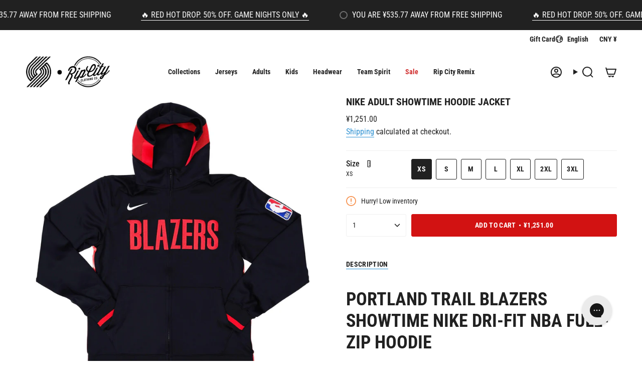

--- FILE ---
content_type: image/svg+xml
request_url: https://ripcityclothing.com/cdn/shop/files/22RCCCOnline_LogoLockup_white.svg?v=1718730395&width=180
body_size: 1685
content:
<svg viewBox="0 0 659.85 243.2" xmlns="http://www.w3.org/2000/svg" id="Layer_1"><path style="fill:#fff; stroke-width:0px;" d="m583.53,188.49c-20.79,28.71-54.56,47.42-92.63,47.42-32.94,0-62.67-14.01-83.54-36.38l-3.69,6.7c22.11,22.79,53.05,36.98,87.24,36.98,41.64,0,78.46-21.04,100.38-53.05-2.64.05-5.43-.34-7.75-1.67Z"></path><path style="fill:#fff; stroke-width:0px;" d="m490.9,7.3c42.02,0,78.82,22.8,98.68,56.68l4.31-6.95C572.35,22.8,534.24,0,490.9,0c-49.8,0-92.71,30.1-111.48,73.06,2.45.46,4.91,1.01,7.24,1.66,17.93-39.72,57.91-67.42,104.24-67.42Z"></path><path style="fill:#fff; stroke-width:0px;" d="m490.9,224.56c-31.01,0-58.86-13.78-77.75-35.54l-1.66,3c19.47,21.93,47.85,35.77,79.41,35.77,36.09,0,68.02-18.1,87.22-45.69-.59-1.19-1.08-2.41-1.49-3.56-18.47,27.72-50,46.02-85.73,46.02Z"></path><path style="fill:#fff; stroke-width:0px;" d="m397.06,79.25c16.18-35.71,52.16-60.6,93.84-60.6s74.78,22.96,91.81,56.39l1.98-3.19c-17.87-33.55-53.2-56.44-93.79-56.44-42.86,0-79.86,25.52-96.63,62.16,1,.51,1.93,1.05,2.74,1.64.02.01.03.02.05.04Z"></path><path style="fill:#fff; stroke-width:0px;" d="m365.44,77.34c-30.74,4.64-35.58,36.71-35.58,36.71l10.65.09s3.39-22.66,24.93-25.91c14.16-2.14,25.9,8.07,18.03,25.11-6.53,14.42-20.33,24.12-34.85,19.3l18.52-34.86-12.59,1.9-47.19,88.8,12.71-1.92,24.69-46.56.97.22c11.13,2.92,14.16,10.69,7.5,23.19l-18.64,35.12c-5.08,9.6-4.6,21.15,5.81,24.78l5.33-10c-4.24-1.42-3.51-7.58-1.69-10.88l18.64-35.12c6.78-12.76,6.29-21.4.36-26.8,39.69-6.35,50.22-70.38,2.42-63.17Z"></path><path style="fill:#fff; stroke-width:0px;" d="m419.89,104.58c4.11-.62,7.38-4.26,7.38-8.38s-3.27-6.89-7.38-6.27c-4.12.62-7.26,4.36-7.26,8.48s3.14,6.79,7.26,6.17Z"></path><path style="fill:#fff; stroke-width:0px;" d="m471.68,137.3l-.84,1.1c-7.02,9.29-15.37,17.33-22.99,21.14,2.06-3.58,3.63-7.33,5.2-10.23l13.92-25.94c11.74-21.74-7.26-25.53-20.09-12.09l2.54-4.74-12.59,1.9-19.68,37.12s-.03-.01-.04-.01l-.84,1.1c-9.08,11.9-17.91,21.58-23.48,22.42-2.79.42-4.36-1.28-1.45-6.68l26.99-51.15-12.59,1.9-25.29,47.62c-5.33,10.12-1.57,18.15,8.59,16.61,5.15-.78,10.69-4.35,16.23-9.41l-18.66,35.19,12.71-1.92,37.63-71.14c14.04-21.24,22.87-15.55,19.6-9.37l-19,35.78c-2.06,3.94-6.78,5.74-9.08,1.37l-7.14,4.47s2.3,9.82,13.79,8.08l.73-.11c18.27-3.12,30.25-15.82,40.54-29.35-.73-1.83-2.91-3.43-4.72-3.64Z"></path><path style="fill:#fff; stroke-width:0px;" d="m570.67,81.83c4.12-.62,7.38-4.26,7.38-8.38s-3.26-6.89-7.38-6.27c-4.11.62-7.26,4.36-7.26,8.48s3.14,6.79,7.26,6.17Z"></path><path style="fill:#fff; stroke-width:0px;" d="m655.13,109.62l-.84,1.1c-10.41,13.55-19.24,22.63-29.17,28.36l34.49-64.26-12.59,1.9-22.27,42.08c-9.68,10.42-17.19,16.51-19.6,15.79-3.14-.86,0-6.05,1.57-8.95l24.57-46.54-12.59,1.9-19.72,37.1h0s-.85,1.09-.85,1.09c-9.08,11.9-17.91,21.58-23.48,22.42-2.78.42-4.36-1.28-1.45-6.68l26.98-51.14,10.29-1.55,3.63-6.6-10.41,1.57,11.86-22.36-12.59,1.9-11.86,22.36-11.38,1.72-3.63,6.6,11.5-1.74-19.71,37.11s-.01,0-.02,0l-.85,1.1c-9.08,11.9-17.91,21.58-23.48,22.42-2.78.42-4.36-1.28-1.45-6.68l26.99-51.14-12.59,1.9-19.7,37.1s-.01,0-.02,0l-.85,1.1c-9.08,11.9-20.21,21.93-32.67,23.81-8.59,1.3-13.79-6.51-6.29-20.47l3.51-6.7c2.3.02,4.6-.09,7.14-.47,13.43-2.03,28.68-11.23,38.6-30.03,3.51-6.7,5.09-12.75,5.09-17.71,0-11.38-7.38-17.64-16.7-16.24-6.9,1.04-15.12,7.12-20.81,17.9l-19.6,36.72c-7.38-2.76-11.25-9.19-11.25-16.21,0-5.81,2.66-12.02,8.11-17.07l-4.11-6.76c-8.96,7.76-12.95,16.96-12.95,25.43,0,10.04,5.69,18.86,15.85,22.65l-3.75,7.1c-8.83,16.58-3.63,32.73,14.16,30.05,11.74-1.77,20.87-7.51,28.61-14.91-.4,6.11,3.57,10.05,10.96,8.94,6.36-.96,13.3-6.17,20.12-13.19-.19,5.86,3.78,9.58,10.98,8.5,6.24-.94,13.04-5.97,19.73-12.79-.74,6.14,2.43,9.45,8.22,8.57,6.05-.91,12.95-7.04,18.64-12.98l-6.9,12.9c-17.06,7.66-27.71,16.28-27.71,25.72,0,12.1,18.51,11.85,27.59-5.01l9.68-18.04c13.07-6.09,25.9-16.98,39.69-35.03-.84-1.57-3.02-3.17-4.72-3.64Zm-131.9-27.05c3.75-6.98,7.86-10.38,11.37-10.91,4.72-.71,6.9,2.1,6.9,6.7,0,11.74-14.28,35.07-33.88,38.03l-2.54.38,18.15-34.2Zm76.72,83.29c-2.66,5.12-6.9,5.03-6.9,1.65s3.03-7.47,12.71-12.69l-5.81,11.04Z"></path><path style="fill:#fff; stroke-width:0px;" d="m442.15,185.92c0,.22-.13.37-.35.41l-2.2.33c-.24.04-.35-.08-.35-.3v-1.76c0-.57-.31-.83-.88-.75l-1.14.17c-.59.09-.88.44-.88,1.01v10.03c0,.59.31.83.88.75l1.14-.17c.57-.09.88-.42.88-1.01v-1.76c0-.22.11-.37.35-.41l2.2-.33c.22-.03.35.08.35.3v2.38c0,2.07-1.12,3.34-3.17,3.64l-2.46.37c-2.07.31-3.19-.62-3.19-2.69v-11.26c0-2.07,1.12-3.33,3.19-3.65l2.46-.37c2.04-.31,3.17.62,3.17,2.69v2.37Z"></path><path style="fill:#fff; stroke-width:0px;" d="m449.54,193.95l5.23-.79c.24-.04.35.08.35.3v2.2c0,.24-.11.37-.35.4l-7.87,1.19c-.22.03-.35-.06-.35-.3v-16.89c0-.22.13-.37.35-.4l2.29-.34c.24-.04.35.08.35.3v14.34Z"></path><path style="fill:#fff; stroke-width:0px;" d="m458.86,181.03c0-2.07,1.1-3.33,3.17-3.64l2.46-.37c2.07-.31,3.17.62,3.17,2.69v11.26c0,2.07-1.1,3.33-3.17,3.64l-2.46.37c-2.07.31-3.17-.62-3.17-2.69v-11.26Zm5.08,10.82c.57-.09.88-.42.88-1.01v-10.16c0-.57-.31-.83-.88-.75l-1.27.19c-.57.09-.88.44-.88,1.01v10.16c0,.59.31.83.88.75l1.27-.19Z"></path><path style="fill:#fff; stroke-width:0px;" d="m479.39,174.76c.24-.04.35.08.35.3v2.2c0,.22-.11.37-.35.41l-2.55.38v14.34c0,.24-.11.37-.35.41l-2.29.34c-.22.03-.35-.06-.35-.3v-14.34l-2.55.39c-.22.03-.35-.08-.35-.3v-2.2c0-.22.13-.37.35-.4l8.09-1.22Z"></path><path style="fill:#fff; stroke-width:0px;" d="m489.51,173.59c0-.22.13-.37.35-.41l2.26-.34c.26-.04.37.08.37.29v16.89c0,.22-.11.37-.37.41l-2.26.34c-.22.03-.35-.08-.35-.3v-6.99l-2.81.42v6.99c0,.22-.13.37-.35.41l-2.26.34c-.26.04-.37-.08-.37-.3v-16.89c0-.22.11-.37.37-.41l2.26-.34c.22-.03.35.08.35.3v6.99l2.81-.42v-6.99Z"></path><path style="fill:#fff; stroke-width:0px;" d="m499.53,171.72c.22-.03.35.08.35.3v16.89c0,.22-.13.37-.35.4l-2.29.34c-.24.04-.35-.08-.35-.3v-16.89c0-.22.11-.37.35-.41l2.29-.34Z"></path><path style="fill:#fff; stroke-width:0px;" d="m513.32,169.64c.22-.03.35.08.35.3v16.89c0,.22-.13.37-.35.4l-2.18.33c-.2.03-.33-.04-.4-.23l-3.36-8.88-.11.02v9.32c0,.22-.11.37-.35.4l-2.29.35c-.22.03-.35-.08-.35-.3v-16.89c0-.22.13-.37.35-.4l2.18-.33c.2-.03.33.04.4.22l3.34,8.84.13-.02v-9.28c0-.22.11-.37.35-.41l2.29-.34Z"></path><path style="fill:#fff; stroke-width:0px;" d="m518.07,172.09c0-2.07,1.1-3.33,3.17-3.64l2.9-.44c2.04-.31,3.17.62,3.17,2.69v2.29c0,.22-.13.37-.35.41l-2.2.33c-.24.04-.35-.08-.35-.3v-1.67c0-.57-.31-.83-.88-.75l-1.58.24c-.59.09-.88.44-.88,1.01v10.03c0,.59.31.83.88.75l1.58-.24c.57-.09.88-.42.88-1.01v-2.95l-1.14.17c-.24.04-.35-.08-.35-.3v-2.2c0-.24.11-.37.35-.4l3.69-.56c.22-.03.35.06.35.3v6.11c0,2.07-1.12,3.33-3.17,3.64l-2.9.44c-2.07.31-3.17-.62-3.17-2.69v-11.26Z"></path><path style="fill:#fff; stroke-width:0px;" d="m548.21,169.92c0,.22-.13.37-.35.41l-2.2.33c-.24.04-.35-.08-.35-.3v-1.76c0-.57-.31-.83-.88-.75l-1.14.17c-.59.09-.88.44-.88,1.01v10.03c0,.59.31.83.88.75l1.14-.17c.57-.09.88-.42.88-1.01v-1.76c0-.22.11-.37.35-.4l2.2-.33c.22-.03.35.08.35.3v2.38c0,2.07-1.12,3.33-3.17,3.64l-2.46.37c-2.07.31-3.19-.62-3.19-2.69v-11.26c0-2.07,1.12-3.33,3.19-3.65l2.46-.37c2.04-.31,3.17.62,3.17,2.69v2.37Z"></path><path style="fill:#fff; stroke-width:0px;" d="m552.61,166.88c0-2.07,1.1-3.33,3.17-3.64l2.46-.37c2.07-.31,3.17.62,3.17,2.69v11.26c0,2.07-1.1,3.33-3.17,3.64l-2.46.37c-2.07.31-3.17-.62-3.17-2.69v-11.26Zm5.08,10.82c.57-.09.88-.42.88-1.01v-10.16c0-.57-.31-.83-.88-.75l-1.27.19c-.57.09-.88.44-.88,1.01v10.16c0,.59.31.83.88.75l1.27-.19Z"></path><path style="fill:#fff; stroke-width:0px;" d="m565.8,176.85c0-.29.15-.46.44-.51l2-.3c.29-.04.44.09.44.37v2.02c0,.29-.15.46-.44.51l-2,.3c-.29.04-.44-.09-.44-.37v-2.02Z"></path><path style="fill:#fff; stroke-width:0px;" d="m167.81,191.94c38.5-38.5,38.48-100.92-.01-139.42-2.1-2.1-4.27-4.09-6.51-5.96l-58.3,58.3c2.87.81,5.58,2.34,7.84,4.59h0s.01.01.02.02c7.04,7.04,7.04,18.46,0,25.5h0S2.84,242.96,2.84,242.96h12.65l101.67-101.67c10.5-10.5,10.53-27.51.09-38.05l6.33-6.33c13.93,14.04,13.9,36.71-.09,50.7L28.15,242.96h12.65l89.02-89.02c17.49-17.49,17.52-45.83.09-63.36l6.33-6.33c20.92,21.02,20.89,55.03-.09,76.01h0l-82.69,82.69h12.65l76.36-76.36h0c24.48-24.48,24.51-64.15.09-88.67l6.33-6.33c27.91,28.01,27.88,73.35-.09,101.32h0s-70.04,70.04-70.04,70.04h12.65l63.71-63.71h0c31.47-31.47,31.5-82.47.09-113.97l6.37-6.37c34.92,35.02,34.89,91.72-.09,126.71l-57.34,57.34h12.65l51-51.03Z"></path><path style="fill:#fff; stroke-width:0px;" d="m28.86,52.39c-38.5,38.5-38.48,100.92.01,139.42,2.1,2.1,4.27,4.09,6.51,5.96l58.3-58.3c-2.87-.81-5.58-2.34-7.84-4.59h0s-.01-.01-.02-.02c-7.04-7.04-7.04-18.46,0-25.5h0S193.97,1.22,193.97,1.22h-12.65s-101.81,101.81-101.81,101.81h0c-10.5,10.5-10.53,27.51-.09,38.05l-6.33,6.33c-13.93-14.04-13.9-36.71.09-50.7h0S168.67,1.22,168.67,1.22h-12.65s-89.16,89.16-89.16,89.16c-17.49,17.49-17.52,45.83-.09,63.36l-6.33,6.33c-20.92-21.02-20.89-55.03.09-76.01h0S143.36,1.22,143.36,1.22h-12.65S54.2,77.73,54.2,77.73h0c-24.48,24.48-24.51,64.15-.09,88.67l-6.33,6.33c-27.91-28.01-27.88-73.35.09-101.32h0L118.05,1.22h-12.65l-63.85,63.85h0c-31.47,31.47-31.5,82.47-.09,113.97l-6.37,6.37C.16,150.39.19,93.69,35.18,58.71L92.67,1.22h-12.65L28.86,52.39Z"></path><circle style="fill:#fff; stroke-width:0px;" r="17.86" cy="125.44" cx="264.05"></circle></svg>

--- FILE ---
content_type: image/svg+xml
request_url: https://ripcityclothing.com/cdn/shop/files/Untitled_design.svg?v=1750725921&width=180
body_size: 35153
content:
<svg version="1.2" preserveAspectRatio="xMidYMid meet" height="90" viewBox="0 0 224.87999 67.499998" zoomAndPan="magnify" width="300" xmlns:xlink="http://www.w3.org/1999/xlink" xmlns="http://www.w3.org/2000/svg"><defs><clipPath id="6227fcc5fd"><path d="M 24.277344 0 L 200.71875 0 L 200.71875 67 L 24.277344 67 Z M 24.277344 0"></path></clipPath></defs><g id="c1661858d8"><g clip-path="url(#6227fcc5fd)" clip-rule="nonzero"><g transform="matrix(0.294072,0,0,0.292592,24.277265,0)"><image preserveAspectRatio="xMidYMid meet" height="229" xlink:href="[data-uri]" width="600"></image></g></g></g></svg>

--- FILE ---
content_type: text/javascript; charset=utf-8
request_url: https://ripcityclothing.com/en-cn/products/blazers-showtime-jacket.js
body_size: 1238
content:
{"id":7335049625771,"title":"Nike Adult Showtime Hoodie Jacket","handle":"blazers-showtime-jacket","description":"\u003ch3\u003ePortland Trail Blazers Showtime Nike Dri-FIT NBA Full-Zip Hoodie\u003c\/h3\u003e\n\u003cp\u003eHere's your chance to wear what the pros wear pre-game. The official on-court warm-up of your team, the Portland Trail Blazers Showtime Hoodie uses supersoft and flexible fabric that helps you stay warm and comfortable.\u003cbr\u003e\u003cbr\u003eNike Dri-FIT technology moves sweat away from your skin for quicker evaporation, helping you stay dry and comfortable.\u003c\/p\u003e\n\u003cp\u003eThe adjustable design and breathable fabric provide maximum comfort and unrestricted movement so you can stay warm and focused on the court. The Nike Blazers Showtime Jacket delivers professional performance both on and off the court, offering a lightweight and breathable design that won't inhibit your range of motion.\u003c\/p\u003e\n\u003cp\u003eBasketball-designed hood lets you see side to side when it's up.\u003c\/p\u003e\n\u003ch4\u003e\n\u003cbr\u003e\u003cb\u003eDetails\u003c\/b\u003e\n\u003c\/h4\u003e\n\u003cul\u003e\n\u003cli\u003eStandard fit for a relaxed, easy feel\u003c\/li\u003e\n\u003cli\u003eRibbed cuffs and hem\u003c\/li\u003e\n\u003cli\u003eZippered side vents\u003c\/li\u003e\n\u003cli\u003eFront pockets\u003c\/li\u003e\n\u003cli\u003eBody: 93% polyester\/7% spandex.\u003c\/li\u003e\n\u003cli\u003eRib: 92% polyester\/8% spandex.\u003c\/li\u003e\n\u003cli\u003eMesh: 100% polyester.\u003c\/li\u003e\n\u003cli\u003eMachine wash\u003c\/li\u003e\n\u003cli\u003eImported\u003c\/li\u003e\n\u003c\/ul\u003e","published_at":"2025-06-19T10:45:17-07:00","created_at":"2022-05-27T11:52:03-07:00","vendor":"Nike","type":"Jackets","tags":["2022-2023","Archive","first-published","Mens","redhot","WH Sale"],"price":125100,"price_min":125100,"price_max":125100,"available":true,"price_varies":false,"compare_at_price":null,"compare_at_price_min":0,"compare_at_price_max":0,"compare_at_price_varies":false,"variants":[{"id":41902856765611,"title":"XS","option1":"XS","option2":null,"option3":null,"sku":"196148304565","requires_shipping":true,"taxable":true,"featured_image":null,"available":true,"name":"Nike Adult Showtime Hoodie Jacket - XS","public_title":"XS","options":["XS"],"price":125100,"weight":907,"compare_at_price":null,"inventory_management":"shopify","barcode":"196148304565","quantity_rule":{"min":1,"max":null,"increment":1},"quantity_price_breaks":[],"requires_selling_plan":false,"selling_plan_allocations":[]},{"id":42501927338155,"title":"S","option1":"S","option2":null,"option3":null,"sku":"196148304572","requires_shipping":true,"taxable":true,"featured_image":null,"available":true,"name":"Nike Adult Showtime Hoodie Jacket - S","public_title":"S","options":["S"],"price":125100,"weight":907,"compare_at_price":null,"inventory_management":"shopify","barcode":"196148304572","quantity_rule":{"min":1,"max":null,"increment":1},"quantity_price_breaks":[],"requires_selling_plan":false,"selling_plan_allocations":[]},{"id":42501927370923,"title":"M","option1":"M","option2":null,"option3":null,"sku":"196148304589","requires_shipping":true,"taxable":true,"featured_image":null,"available":true,"name":"Nike Adult Showtime Hoodie Jacket - M","public_title":"M","options":["M"],"price":125100,"weight":907,"compare_at_price":null,"inventory_management":"shopify","barcode":"196148304589","quantity_rule":{"min":1,"max":null,"increment":1},"quantity_price_breaks":[],"requires_selling_plan":false,"selling_plan_allocations":[]},{"id":42501927403691,"title":"L","option1":"L","option2":null,"option3":null,"sku":"196148304596","requires_shipping":true,"taxable":true,"featured_image":null,"available":true,"name":"Nike Adult Showtime Hoodie Jacket - L","public_title":"L","options":["L"],"price":125100,"weight":907,"compare_at_price":null,"inventory_management":"shopify","barcode":"196148304596","quantity_rule":{"min":1,"max":null,"increment":1},"quantity_price_breaks":[],"requires_selling_plan":false,"selling_plan_allocations":[]},{"id":42501927436459,"title":"XL","option1":"XL","option2":null,"option3":null,"sku":"196148304602","requires_shipping":true,"taxable":true,"featured_image":null,"available":true,"name":"Nike Adult Showtime Hoodie Jacket - XL","public_title":"XL","options":["XL"],"price":125100,"weight":907,"compare_at_price":null,"inventory_management":"shopify","barcode":"196148304602","quantity_rule":{"min":1,"max":null,"increment":1},"quantity_price_breaks":[],"requires_selling_plan":false,"selling_plan_allocations":[]},{"id":42501927469227,"title":"2XL","option1":"2XL","option2":null,"option3":null,"sku":"196148304619","requires_shipping":true,"taxable":true,"featured_image":null,"available":true,"name":"Nike Adult Showtime Hoodie Jacket - 2XL","public_title":"2XL","options":["2XL"],"price":125100,"weight":907,"compare_at_price":null,"inventory_management":"shopify","barcode":"196148304619","quantity_rule":{"min":1,"max":null,"increment":1},"quantity_price_breaks":[],"requires_selling_plan":false,"selling_plan_allocations":[]},{"id":42501927501995,"title":"3XL","option1":"3XL","option2":null,"option3":null,"sku":"196148304626","requires_shipping":true,"taxable":true,"featured_image":null,"available":true,"name":"Nike Adult Showtime Hoodie Jacket - 3XL","public_title":"3XL","options":["3XL"],"price":125100,"weight":907,"compare_at_price":null,"inventory_management":"shopify","barcode":"196148304626","quantity_rule":{"min":1,"max":null,"increment":1},"quantity_price_breaks":[],"requires_selling_plan":false,"selling_plan_allocations":[]}],"images":["\/\/cdn.shopify.com\/s\/files\/1\/0517\/9840\/9387\/files\/Nike-Adult-Showtime-Hoodie-Jacket.jpg?v=1749239662","\/\/cdn.shopify.com\/s\/files\/1\/0517\/9840\/9387\/files\/Nike-Adult-Showtime-Hoodie-Jacket-2.jpg?v=1749239663","\/\/cdn.shopify.com\/s\/files\/1\/0517\/9840\/9387\/files\/Nike-Adult-Showtime-Hoodie-Jacket-3.jpg?v=1749239665","\/\/cdn.shopify.com\/s\/files\/1\/0517\/9840\/9387\/files\/Nike-Adult-Showtime-Hoodie-Jacket-4.jpg?v=1749239667","\/\/cdn.shopify.com\/s\/files\/1\/0517\/9840\/9387\/files\/Nike-Adult-Showtime-Hoodie-Jacket-5.jpg?v=1749239669","\/\/cdn.shopify.com\/s\/files\/1\/0517\/9840\/9387\/files\/Nike-Adult-Showtime-Hoodie-Jacket-6.jpg?v=1749239671","\/\/cdn.shopify.com\/s\/files\/1\/0517\/9840\/9387\/files\/Nike-Adult-Showtime-Hoodie-Jacket-7.jpg?v=1749239673","\/\/cdn.shopify.com\/s\/files\/1\/0517\/9840\/9387\/files\/Nike-Adult-Showtime-Hoodie-Jacket-8.jpg?v=1749239675","\/\/cdn.shopify.com\/s\/files\/1\/0517\/9840\/9387\/files\/Nike-Adult-Showtime-Hoodie-Jacket-9.jpg?v=1749239677","\/\/cdn.shopify.com\/s\/files\/1\/0517\/9840\/9387\/files\/Nike-Adult-Showtime-Hoodie-Jacket-10.jpg?v=1749239679","\/\/cdn.shopify.com\/s\/files\/1\/0517\/9840\/9387\/files\/Nike-Adult-Showtime-Hoodie-Jacket-11.jpg?v=1749239681"],"featured_image":"\/\/cdn.shopify.com\/s\/files\/1\/0517\/9840\/9387\/files\/Nike-Adult-Showtime-Hoodie-Jacket.jpg?v=1749239662","options":[{"name":"Size","position":1,"values":["XS","S","M","L","XL","2XL","3XL"]}],"url":"\/en-cn\/products\/blazers-showtime-jacket","media":[{"alt":"Nike Adult Showtime Hoodie Jacket","id":29184907444395,"position":1,"preview_image":{"aspect_ratio":1.0,"height":2100,"width":2100,"src":"https:\/\/cdn.shopify.com\/s\/files\/1\/0517\/9840\/9387\/files\/Nike-Adult-Showtime-Hoodie-Jacket.jpg?v=1749239662"},"aspect_ratio":1.0,"height":2100,"media_type":"image","src":"https:\/\/cdn.shopify.com\/s\/files\/1\/0517\/9840\/9387\/files\/Nike-Adult-Showtime-Hoodie-Jacket.jpg?v=1749239662","width":2100},{"alt":"Nike Adult Showtime Hoodie Jacket","id":29184907477163,"position":2,"preview_image":{"aspect_ratio":1.0,"height":2100,"width":2100,"src":"https:\/\/cdn.shopify.com\/s\/files\/1\/0517\/9840\/9387\/files\/Nike-Adult-Showtime-Hoodie-Jacket-2.jpg?v=1749239663"},"aspect_ratio":1.0,"height":2100,"media_type":"image","src":"https:\/\/cdn.shopify.com\/s\/files\/1\/0517\/9840\/9387\/files\/Nike-Adult-Showtime-Hoodie-Jacket-2.jpg?v=1749239663","width":2100},{"alt":"Nike Adult Showtime Hoodie Jacket","id":29184907509931,"position":3,"preview_image":{"aspect_ratio":1.0,"height":2100,"width":2100,"src":"https:\/\/cdn.shopify.com\/s\/files\/1\/0517\/9840\/9387\/files\/Nike-Adult-Showtime-Hoodie-Jacket-3.jpg?v=1749239665"},"aspect_ratio":1.0,"height":2100,"media_type":"image","src":"https:\/\/cdn.shopify.com\/s\/files\/1\/0517\/9840\/9387\/files\/Nike-Adult-Showtime-Hoodie-Jacket-3.jpg?v=1749239665","width":2100},{"alt":"Nike Adult Showtime Hoodie Jacket","id":29184907575467,"position":4,"preview_image":{"aspect_ratio":1.0,"height":2100,"width":2100,"src":"https:\/\/cdn.shopify.com\/s\/files\/1\/0517\/9840\/9387\/files\/Nike-Adult-Showtime-Hoodie-Jacket-4.jpg?v=1749239667"},"aspect_ratio":1.0,"height":2100,"media_type":"image","src":"https:\/\/cdn.shopify.com\/s\/files\/1\/0517\/9840\/9387\/files\/Nike-Adult-Showtime-Hoodie-Jacket-4.jpg?v=1749239667","width":2100},{"alt":"Nike Adult Showtime Hoodie Jacket","id":29184907608235,"position":5,"preview_image":{"aspect_ratio":1.0,"height":2100,"width":2100,"src":"https:\/\/cdn.shopify.com\/s\/files\/1\/0517\/9840\/9387\/files\/Nike-Adult-Showtime-Hoodie-Jacket-5.jpg?v=1749239669"},"aspect_ratio":1.0,"height":2100,"media_type":"image","src":"https:\/\/cdn.shopify.com\/s\/files\/1\/0517\/9840\/9387\/files\/Nike-Adult-Showtime-Hoodie-Jacket-5.jpg?v=1749239669","width":2100},{"alt":"Nike Adult Showtime Hoodie Jacket","id":29184907673771,"position":6,"preview_image":{"aspect_ratio":1.0,"height":2100,"width":2100,"src":"https:\/\/cdn.shopify.com\/s\/files\/1\/0517\/9840\/9387\/files\/Nike-Adult-Showtime-Hoodie-Jacket-6.jpg?v=1749239671"},"aspect_ratio":1.0,"height":2100,"media_type":"image","src":"https:\/\/cdn.shopify.com\/s\/files\/1\/0517\/9840\/9387\/files\/Nike-Adult-Showtime-Hoodie-Jacket-6.jpg?v=1749239671","width":2100},{"alt":"Nike Adult Showtime Hoodie Jacket","id":29184907739307,"position":7,"preview_image":{"aspect_ratio":1.0,"height":2100,"width":2100,"src":"https:\/\/cdn.shopify.com\/s\/files\/1\/0517\/9840\/9387\/files\/Nike-Adult-Showtime-Hoodie-Jacket-7.jpg?v=1749239673"},"aspect_ratio":1.0,"height":2100,"media_type":"image","src":"https:\/\/cdn.shopify.com\/s\/files\/1\/0517\/9840\/9387\/files\/Nike-Adult-Showtime-Hoodie-Jacket-7.jpg?v=1749239673","width":2100},{"alt":"Nike Adult Showtime Hoodie Jacket","id":29184907804843,"position":8,"preview_image":{"aspect_ratio":1.0,"height":2048,"width":2048,"src":"https:\/\/cdn.shopify.com\/s\/files\/1\/0517\/9840\/9387\/files\/Nike-Adult-Showtime-Hoodie-Jacket-8.jpg?v=1749239675"},"aspect_ratio":1.0,"height":2048,"media_type":"image","src":"https:\/\/cdn.shopify.com\/s\/files\/1\/0517\/9840\/9387\/files\/Nike-Adult-Showtime-Hoodie-Jacket-8.jpg?v=1749239675","width":2048},{"alt":"Nike Adult Showtime Hoodie Jacket","id":29184907870379,"position":9,"preview_image":{"aspect_ratio":1.0,"height":2048,"width":2048,"src":"https:\/\/cdn.shopify.com\/s\/files\/1\/0517\/9840\/9387\/files\/Nike-Adult-Showtime-Hoodie-Jacket-9.jpg?v=1749239677"},"aspect_ratio":1.0,"height":2048,"media_type":"image","src":"https:\/\/cdn.shopify.com\/s\/files\/1\/0517\/9840\/9387\/files\/Nike-Adult-Showtime-Hoodie-Jacket-9.jpg?v=1749239677","width":2048},{"alt":"Nike Adult Showtime Hoodie Jacket","id":29184907935915,"position":10,"preview_image":{"aspect_ratio":1.0,"height":2048,"width":2048,"src":"https:\/\/cdn.shopify.com\/s\/files\/1\/0517\/9840\/9387\/files\/Nike-Adult-Showtime-Hoodie-Jacket-10.jpg?v=1749239679"},"aspect_ratio":1.0,"height":2048,"media_type":"image","src":"https:\/\/cdn.shopify.com\/s\/files\/1\/0517\/9840\/9387\/files\/Nike-Adult-Showtime-Hoodie-Jacket-10.jpg?v=1749239679","width":2048},{"alt":"Nike Adult Showtime Hoodie Jacket","id":29184908034219,"position":11,"preview_image":{"aspect_ratio":1.0,"height":2048,"width":2048,"src":"https:\/\/cdn.shopify.com\/s\/files\/1\/0517\/9840\/9387\/files\/Nike-Adult-Showtime-Hoodie-Jacket-11.jpg?v=1749239681"},"aspect_ratio":1.0,"height":2048,"media_type":"image","src":"https:\/\/cdn.shopify.com\/s\/files\/1\/0517\/9840\/9387\/files\/Nike-Adult-Showtime-Hoodie-Jacket-11.jpg?v=1749239681","width":2048}],"requires_selling_plan":false,"selling_plan_groups":[]}

--- FILE ---
content_type: image/svg+xml
request_url: https://ripcityclothing.com/cdn/shop/files/22RCCCOnline_LogoLockup_v1_black_3fc202c7-d8f4-425c-9324-9f659022dc9d.svg?v=1718671988&width=170
body_size: 53506
content:
<svg viewBox="0 0 235 89.89" xmlns:xlink="http://www.w3.org/1999/xlink" xmlns="http://www.w3.org/2000/svg" id="Layer_1"><image xlink:href="[data-uri]" transform="scale(.59)" height="153" width="400"></image></svg>